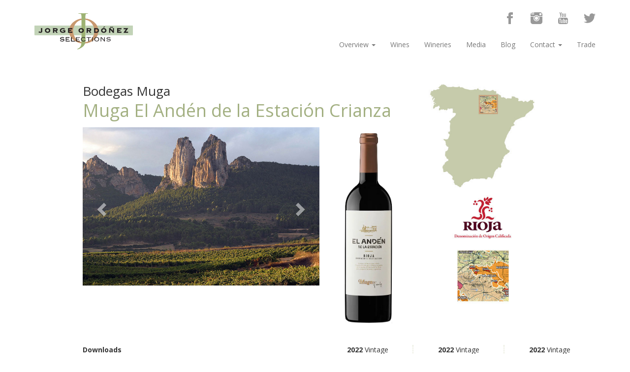

--- FILE ---
content_type: text/html
request_url: https://www.jorgeordonezselections.com/single-wine.php?wineID=306
body_size: 6661
content:
<!DOCTYPE html>
<html lang="en">
<head>
	<meta charset="utf-8">
	<meta http-equiv="X-UA-Compatible" content="IE=edge">
	<meta name="viewport" content="width=device-width, initial-scale=1">
	<title>Single Wine | Jorge Ordóñez Selections</title>
	<meta name="description" content="Learn more about our wines.">
	<link href="css/bootstrap.min.css" rel="stylesheet">
	<link href="main.css" rel="stylesheet">
	
	<script>
  	(function(i,s,o,g,r,a,m){i['GoogleAnalyticsObject']=r;i[r]=i[r]||function(){
  	(i[r].q=i[r].q||[]).push(arguments)},i[r].l=1*new Date();a=s.createElement(o),
  	m=s.getElementsByTagName(o)[0];a.async=1;a.src=g;m.parentNode.insertBefore(a,m)
  	})(window,document,'script','https://www.google-analytics.com/analytics.js','ga');
  	ga('create', 'UA-1777479-68', 'auto');
  	ga('send', 'pageview');
	</script>
</head>


<body>

<svg xmlns="http://www.w3.org/2000/svg" style="display:none;">
	<symbol id="social-fb" width="24" height="24" viewBox="0 0 24 24">
		<path d="M9 8h-3v4h3v12h5v-12h3.642l.358-4h-4v-1.667c0-.955.192-1.333 1.115-1.333h2.885v-5h-3.808c-3.596 0-5.192 1.583-5.192 4.615v3.385z"/>
  	</symbol>
  	<symbol id="social-twitter" width="24" height="24" viewBox="0 0 24 24">
  		<path d="M24 4.557c-.883.392-1.832.656-2.828.775 1.017-.609 1.798-1.574 2.165-2.724-.951.564-2.005.974-3.127 1.195-.897-.957-2.178-1.555-3.594-1.555-3.179 0-5.515 2.966-4.797 6.045-4.091-.205-7.719-2.165-10.148-5.144-1.29 2.213-.669 5.108 1.523 6.574-.806-.026-1.566-.247-2.229-.616-.054 2.281 1.581 4.415 3.949 4.89-.693.188-1.452.232-2.224.084.626 1.956 2.444 3.379 4.6 3.419-2.07 1.623-4.678 2.348-7.29 2.04 2.179 1.397 4.768 2.212 7.548 2.212 9.142 0 14.307-7.721 13.995-14.646.962-.695 1.797-1.562 2.457-2.549z"/>
  	</symbol>
  	<symbol id="social-instagram" width="24" height="24" viewBox="0 0 24 24">
  		<path d="M11.984 16.815c2.596 0 4.706-2.111 4.706-4.707 0-1.409-.623-2.674-1.606-3.538-.346-.303-.735-.556-1.158-.748-.593-.27-1.249-.421-1.941-.421s-1.349.151-1.941.421c-.424.194-.814.447-1.158.749-.985.864-1.608 2.129-1.608 3.538 0 2.595 2.112 4.706 4.706 4.706zm.016-8.184c1.921 0 3.479 1.557 3.479 3.478 0 1.921-1.558 3.479-3.479 3.479s-3.479-1.557-3.479-3.479c0-1.921 1.558-3.478 3.479-3.478zm5.223.369h6.777v10.278c0 2.608-2.114 4.722-4.722 4.722h-14.493c-2.608 0-4.785-2.114-4.785-4.722v-10.278h6.747c-.544.913-.872 1.969-.872 3.109 0 3.374 2.735 6.109 6.109 6.109s6.109-2.735 6.109-6.109c.001-1.14-.327-2.196-.87-3.109zm2.055-9h-12.278v5h-1v-5h-1v5h-1v-4.923c-.346.057-.682.143-1 .27v4.653h-1v-4.102c-1.202.857-2 2.246-2 3.824v3.278h7.473c1.167-1.282 2.798-2 4.511-2 1.722 0 3.351.725 4.511 2h7.505v-3.278c0-2.608-2.114-4.722-4.722-4.722zm2.722 5.265c0 .406-.333.735-.745.735h-2.511c-.411 0-.744-.329-.744-.735v-2.53c0-.406.333-.735.744-.735h2.511c.412 0 .745.329.745.735v2.53z"/>
  	</symbol>
  	<symbol id="social-pinterest" width="24" height="24" viewBox="0 0 24 24">
  		<path d="M12 0c-6.627 0-12 5.372-12 12 0 5.084 3.163 9.426 7.627 11.174-.105-.949-.2-2.405.042-3.441.218-.937 1.407-5.965 1.407-5.965s-.359-.719-.359-1.782c0-1.668.967-2.914 2.171-2.914 1.023 0 1.518.769 1.518 1.69 0 1.029-.655 2.568-.994 3.995-.283 1.194.599 2.169 1.777 2.169 2.133 0 3.772-2.249 3.772-5.495 0-2.873-2.064-4.882-5.012-4.882-3.414 0-5.418 2.561-5.418 5.207 0 1.031.397 2.138.893 2.738.098.119.112.224.083.345l-.333 1.36c-.053.22-.174.267-.402.161-1.499-.698-2.436-2.889-2.436-4.649 0-3.785 2.75-7.262 7.929-7.262 4.163 0 7.398 2.967 7.398 6.931 0 4.136-2.607 7.464-6.227 7.464-1.216 0-2.359-.631-2.75-1.378l-.748 2.853c-.271 1.043-1.002 2.35-1.492 3.146 1.124.347 2.317.535 3.554.535 6.627 0 12-5.373 12-12 0-6.628-5.373-12-12-12z" fill-rule="evenodd" clip-rule="evenodd"/>
  	</symbol>
  	<symbol id="svg-search" width="24" height="24" viewBox="0 0 24 24">
  		<path d="M23.809 21.646l-6.205-6.205c1.167-1.605 1.857-3.579 1.857-5.711 0-5.365-4.365-9.73-9.731-9.73-5.365 0-9.73 4.365-9.73 9.73 0 5.366 4.365 9.73 9.73 9.73 2.034 0 3.923-.627 5.487-1.698l6.238 6.238 2.354-2.354zm-20.955-11.916c0-3.792 3.085-6.877 6.877-6.877s6.877 3.085 6.877 6.877-3.085 6.877-6.877 6.877c-3.793 0-6.877-3.085-6.877-6.877z"/>
  	</symbol>
  	<symbol id="social-youtube" width="24" height="24" viewBox="0 0 24 24">
  		<path d="M4.652 0h1.44l.988 3.702.916-3.702h1.454l-1.665 5.505v3.757h-1.431v-3.757l-1.702-5.505zm6.594 2.373c-1.119 0-1.861.74-1.861 1.835v3.349c0 1.204.629 1.831 1.861 1.831 1.022 0 1.826-.683 1.826-1.831v-3.349c0-1.069-.797-1.835-1.826-1.835zm.531 5.127c0 .372-.19.646-.532.646-.351 0-.554-.287-.554-.646v-3.179c0-.374.172-.651.529-.651.39 0 .557.269.557.651v3.179zm4.729-5.07v5.186c-.155.194-.5.512-.747.512-.271 0-.338-.186-.338-.46v-5.238h-1.27v5.71c0 .675.206 1.22.887 1.22.384 0 .918-.2 1.468-.853v.754h1.27v-6.831h-1.27zm2.203 13.858c-.448 0-.541.315-.541.763v.659h1.069v-.66c.001-.44-.092-.762-.528-.762zm-4.703.04c-.084.043-.167.109-.25.198v4.055c.099.106.194.182.287.229.197.1.485.107.619-.067.07-.092.105-.241.105-.449v-3.359c0-.22-.043-.386-.129-.5-.147-.193-.42-.214-.632-.107zm4.827-5.195c-2.604-.177-11.066-.177-13.666 0-2.814.192-3.146 1.892-3.167 6.367.021 4.467.35 6.175 3.167 6.367 2.6.177 11.062.177 13.666 0 2.814-.192 3.146-1.893 3.167-6.367-.021-4.467-.35-6.175-3.167-6.367zm-12.324 10.686h-1.363v-7.54h-1.41v-1.28h4.182v1.28h-1.41v7.54zm4.846 0h-1.21v-.718c-.223.265-.455.467-.696.605-.652.374-1.547.365-1.547-.955v-5.438h1.209v4.988c0 .262.063.438.322.438.236 0 .564-.303.711-.487v-4.939h1.21v6.506zm4.657-1.348c0 .805-.301 1.431-1.106 1.431-.443 0-.812-.162-1.149-.583v.5h-1.221v-8.82h1.221v2.84c.273-.333.644-.608 1.076-.608.886 0 1.18.749 1.18 1.631v3.609zm4.471-1.752h-2.314v1.228c0 .488.042.91.528.91.511 0 .541-.344.541-.91v-.452h1.245v.489c0 1.253-.538 2.013-1.813 2.013-1.155 0-1.746-.842-1.746-2.013v-2.921c0-1.129.746-1.914 1.837-1.914 1.161 0 1.721.738 1.721 1.914v1.656z"/>
  	</symbol>
  	<symbol id="social-snapchat" width="24" height="24" viewBox="0 0 24 24">
  		<path d="M5.829 4.533c-.6 1.344-.363 3.752-.267 5.436-.648.359-1.48-.271-1.951-.271-.49 0-1.075.322-1.167.802-.066.346.089.85 1.201 1.289.43.17 1.453.37 1.69.928.333.784-1.71 4.403-4.918 4.931-.251.041-.43.265-.416.519.056.975 2.242 1.357 3.211 1.507.099.134.179.7.306 1.131.057.193.204.424.582.424.493 0 1.312-.38 2.738-.144 1.398.233 2.712 2.215 5.235 2.215 2.345 0 3.744-1.991 5.09-2.215.779-.129 1.448-.088 2.196.058.515.101.977.157 1.124-.349.129-.437.208-.992.305-1.123.96-.149 3.156-.53 3.211-1.505.014-.254-.165-.477-.416-.519-3.154-.52-5.259-4.128-4.918-4.931.236-.557 1.252-.755 1.69-.928.814-.321 1.222-.716 1.213-1.173-.011-.585-.715-.934-1.233-.934-.527 0-1.284.624-1.897.286.096-1.698.332-4.095-.267-5.438-1.135-2.543-3.66-3.829-6.184-3.829-2.508 0-5.014 1.268-6.158 3.833z"/>
  	</symbol>
</svg>

<header>
	<nav class="navbar navbar-default navbar-fixed-top">
		
		<div class="container container-social">
			<ul class="nav navbar-right nav-social">
				<li><a href="https://www.facebook.com/jorgeordonezselections?ref=hl" class="social-icon social-icon-menu"><svg><use xlink:href="#social-fb" /></svg></a></li>
				<li><a href="https://www.instagram.com/jorgeordonezselections/" class="social-icon social-icon-menu"><svg><use xlink:href="#social-instagram" /></svg></a></li>
				<li><a href="https://www.youtube.com/channel/UCzB2cWep7wAZOyyIRH43g4g?spfreload=5" class="social-icon social-icon-menu"><svg><use xlink:href="#social-youtube" /></svg></a></li>
				<li><a href="https://twitter.com/JOSelections" class="social-icon social-icon-menu"><svg><use xlink:href="#social-twitter" /></svg></a></li>
			</ul>
		</div>
							
		<div class="container">
			<div class="navbar-header">
				<button type="button" class="navbar-toggle collapsed" data-toggle="collapse" data-target="#navbar" aria-expanded="false" aria-controls="navbar"> <span class="sr-only">Toggle navigation</span> <span class="icon-bar"></span> <span class="icon-bar"></span> <span class="icon-bar"></span> </button> <a class="navbar-brand" href="index.php"><img src="images/Reg-JO-Logo.svg" alt="jorge-logo" /></a>
			</div>
			<div id="navbar" class="navbar-collapse collapse">
				<ul class="nav navbar-nav navbar-right">
					<li class="dropdown"> <a href="index.php" class="dropdown-toggle" data-toggle="dropdown" role="button" aria-haspopup="true" aria-expanded="false">Overview <span class="caret"></span></a> 
					<ul class="dropdown-menu">
						<li><a class="home-link" href="index.php#section1">Our Philosophy</a></li>
						<li><a class="home-link" href="index.php#section2">Grupo Jorge Ordóñez</a></li>
						<li><a class="home-link" href="index.php#section3">Jorge’s Biography</a></li>
						<li><a class="home-link" href="index.php#section4">Spanish Denominaciones de Origen (D.O.’s)</a></li>
					</ul>
					</li>
					<li><a href="wines.php">Wines</a></li>
					<li><a href="wineries.php">Wineries</a></li>
					<li><a href="media.php">Media</a></li>
					<li><a href="/blog/">Blog</a></li>
					<li class="dropdown"> <a href="#" class="dropdown-toggle" data-toggle="dropdown" role="button" aria-haspopup="true" aria-expanded="false">Contact <span class="caret"></span></a> 
					<ul class="dropdown-menu">
						<li><a class="home-link" href="contact.php">Contact Us</a></li>
						<li><a class="home-link" href="distributors.php">Distributors</a></li>
					</ul>
					</li>
					<li><a href="trade.html">Trade</a></li>
				</ul>
			</div> <!--/.nav-collapse -->
		</div>
		
	</nav>
</header> 
 <section class="section-top-no-header">
	<div class="container">
	
		<div class="row">
		
			<div class="col-sm-7 col-sm-offset-1">
				<!-- <p>Wines > Groupo > Bodegas Ordóñez S.L. ~ Toro</p> -->
			</div>
		</div>
		
	</div>
</section>

<section class="section-pad-top">
	<div class="container">
	
		<div class="row">
		
			<div class="col-sm-7 col-sm-offset-1">
				<h4 class="wine-pg-winery">Bodegas Muga</h4>
				<h1 class="wine-pg-wine">Muga El Andén de la Estación Crianza</h1>
				
				<div class="row">
					<div class="col-sm-9">
					
						<div id="carousel-example-generic" class="carousel slide" data-ride="carousel">

							<div class="carousel-inner" role="listbox">
								<div class="item active">
							  		<img src="../builder/img_cat_winery/bodegasmuga-a.jpg" alt="Bodegas Muga-photo">
								</div>
								<div class="item">
							  		<img src="../builder/img_cat_winery/bodegasmuga-b.jpg" alt="Bodegas Muga-photo">
								</div>
								<div class="item">
							  		<img src="../builder/img_cat_winery/bodegasmuga-c.jpg" alt="Bodegas Muga-photo">
								</div>
								
								<!-- additional photos for website, not used in builder -->
																
																
																
						  	</div>

						  	<!-- Controls -->
						  	<a class="left carousel-control" href="#carousel-example-generic" role="button" data-slide="prev">
								<span class="glyphicon glyphicon-chevron-left" aria-hidden="true"></span>
								<span class="sr-only">Previous</span>
						  	</a>
						  	<a class="right carousel-control" href="#carousel-example-generic" role="button" data-slide="next">
								<span class="glyphicon glyphicon-chevron-right" aria-hidden="true"></span>
								<span class="sr-only">Next</span>
						  	</a>
						</div>

					</div>
					
					<div class="col-sm-3">
						<img class="img-responsive" src="../builder/img_cat_wine/BodegasMuga-ElAndendelaEstacion.jpg" alt="Muga El Andén de la Estación Crianza Bottle Photo">
					</div>
					
				</div>
			</div>
			
			<div class="col-sm-3">
				<img class="img-responsive" alt="wine-1-map" src="web-wine-region-map/doca-rioja.jpg">
			</div>
		</div>
		
	</div>
</section>

<section>
	<div class="container">
	
		<div class="row">
		
			<div class="col-sm-5 col-sm-offset-1" style="padding-top:0px;">
				
								
				<p style="padding-top: 30px; margin-bottom: 4px;"><b>Downloads</b></p>
				
				
				<!-- special bottleshot images for box wines -->
				
								
					<a href="../builder/img_cat_wine/BodegasMuga-ElAndendelaEstacion.jpg" download="BodegasMuga-ElAndendelaEstacion.jpg">Bottleshot</a>
				
								
				
				 - <a href='web-documents/wine-306/2019-WineAdvocate-Shelftalker.pdf' target='_blank'>2019-WineAdvocate-Shelftalker.pdf</a> - <a href='web-documents/wine-306/2019-WineEnthusiast-Shelftalker.pdf' target='_blank'>2019-WineEnthusiast-Shelftalker.pdf</a> - <a href='web-documents/wine-306/2021-GuiaPenin-Shelftalker.pdf' target='_blank'>2021-GuiaPenin-Shelftalker.pdf</a> - <a href='web-documents/wine-306/2022-JebDunnuck-Shelftalker.pdf' target='_blank'>2022-JebDunnuck-Shelftalker.pdf</a> - <a href='web-documents/wine-306/WineEnthusiast-2022-ScoreSheet.pdf' target='_blank'>WineEnthusiast-2022-ScoreSheet.pdf</a>				
			</div>
			
			<div class="col-sm-6" style="padding-top:30px;">
				
								<div class="review1 col-sm-4 text-center j-border-right">
					<p class="review-vintage"><b>2022</b> Vintage</p>
					<p class="review-points">92pts</p>
					<p><img class="img-responsive" src="../builder/mastheadimage-new/WineEnthusiast-Masthead.jpg" alt="Review Logo"></p>
				</div>
								
								<div class="review2 col-sm-4 text-center j-border-right">
					<p class="review-vintage"><b>2022</b> Vintage</p>
					<p class="review-points">92pts</p>
					<p><img class="img-responsive" src="../builder/mastheadimage-new/Dunnuck-masthead.png" alt="Review Logo"></p>
				</div>
								
								<div class="review3 col-sm-4 text-center" style="border-right:1px solid #ffffff;">
					<p class="review-vintage"><b>2022</b> Vintage</p>
					<p class="review-points">95pts</p>
					<p><img class="img-responsive" src="../builder/mastheadimage-new/GuiaGourmets2026.jpg" alt="Review Logo"></p>
				</div>
								
			</div>
			
		</div>
	</div>
</section>

<section class="section-pad-top">
	<div class="container">
		
		<div class="row">
			<div class="col-sm-10 col-sm-offset-1">
		
				<div class="row j-border-top">
					<div class="col-sm-4 col-sm-offset-1 text-right j-label">
						<p><b>Denominacion de Origen</b></p>
					</div>
					<div class="col-sm-7 j-data j-border-left">
						<p>D.O.Ca. Rioja</p>
					</div>
				</div>
				<div class="row j-border-top">
					<div class="col-sm-4 col-sm-offset-1 text-right j-label">
						<p><b>Location</b></p>
					</div>
					<div class="col-sm-7 j-data j-border-left">
						<p>Barrio de la Estación, Haro, Rioja Alta</p>
					</div>
				</div>
				<div class="row j-border-top">
					<div class="col-sm-4 col-sm-offset-1 text-right j-label">
						<p><b>Varietal</b></p>
					</div>
					<div class="col-sm-7 j-data j-border-left">
						<p>70% Tempranillo, 30% Garnacha</p>
					</div>
				</div>
				<div class="row j-border-top">
					<div class="col-sm-4 col-sm-offset-1 text-right j-label">
						<p><b>Vineyards</b></p>
					</div>
					<div class="col-sm-7 j-data j-border-left">
						<p>Estate vineyards (65%) and vineyards leased on long term contracts spread across the Rioja appellation.</p>
					</div>
				</div>
				<div class="row j-border-top">
					<div class="col-sm-4 col-sm-offset-1 text-right j-label">
						<p><b>Year(s) Planted</b></p>
					</div>
					<div class="col-sm-7 j-data j-border-left">
						<p>1990-2010</p>
					</div>
				</div>
				<div class="row j-border-top">
					<div class="col-sm-4 col-sm-offset-1 text-right j-label">
						<p><b>Viticulture</b></p>
					</div>
					<div class="col-sm-7 j-data j-border-left">
						<p>Sustainably farmed high density trellises without the use of systemic fungicides, pesticides, herbicides, or fertilizers.</p>
					</div>
				</div>
				<div class="row j-border-top">
					<div class="col-sm-4 col-sm-offset-1 text-right j-label">
						<p><b>Soils</b></p>
					</div>
					<div class="col-sm-7 j-data j-border-left">
						<p>Calcareous clay soils from the Tertiary period</p>
					</div>
				</div>
				<div class="row j-border-top">
					<div class="col-sm-4 col-sm-offset-1 text-right j-label">
						<p><b>Climate</b></p>
					</div>
					<div class="col-sm-7 j-data j-border-left">
						<p>Continental climate with Atlantic influences</p>
					</div>
				</div>
				<div class="row j-border-top">
					<div class="col-sm-4 col-sm-offset-1 text-right j-label">
						<p><b>Winemaking</b></p>
					</div>
					<div class="col-sm-7 j-data j-border-left">
						<p>The bunches are destemmed and sorted via optical sorter. Whole berries macerate in 16,000L vats coopered by the Muga family's in house cooperate and begin fermentation via pied de cuve (to guarantee the quality of the spontaneous fermentation). Malolactic is delayed until the late Spring due to maintaining cool cellar temperatures by facilitating natural airflow through the bodega.</p>
					</div>
				</div>
				<div class="row j-border-top">
					<div class="col-sm-4 col-sm-offset-1 text-right j-label">
						<p><b>Aging</b></p>
					</div>
					<div class="col-sm-7 j-data j-border-left">
						<p>The wine is aged for 14 months in neutral own-coopered barriques of French and Central European oak.</p>
					</div>
				</div>
				<div class="row j-border-top">
					<div class="col-sm-4 col-sm-offset-1 text-right j-label">
						<p><b>Comments</b></p>
					</div>
					<div class="col-sm-7 j-data j-border-left">
						<p>Muga El Andén de la Estación Crianza is a new project launched in 2020 by the Muga family. As one of the most traditional yet forward thinking viticultural families in Rioja, the bodega has made significant investments in new vineyard holdings through planting and acquiring parcels from growers over the last 30 years. Andén de la Estación, a name which pays homage to the train station that was responsible for shipping wine from Rioja to Bordeaux during the phylloxera, was born out of the family's desire to produce a traditional style classically gastronomic Rioja Crianza, with a profile showcasing the Muga signature complemented by a youthful and fresh profile.</p>
					</div>
				</div>
				
			</div>
			
		</div>
		
	</div>
</section>

<footer>
	<div class="container">
		<div class="row">
			<div class="col-sm-9">
				<p class="footer-copy">&copy; Copyright 2021. All Rights Reserved. Fine Estates From Spain, Inc.</p>
				<p><a href="http://www.gobigbranding.com/" target="_blank">Designed by GoBig Branding Inc.</a> (mt2)</p>
			</div>
		</div>
	</div>
</footer>
<script src="https://ajax.googleapis.com/ajax/libs/jquery/3.1.0/jquery.min.js"></script>
<script src="js/bootstrap.min.js"></script>
<script src="js/jquery.viewportchecker.min.js"></script>
<script src="https://use.fontawesome.com/d8d6bc86ad.js"></script>

<script>

$(document).ready(function(){

	jQuery('.animation-fade-up').addClass("animation-hidden").viewportChecker({
        classToAdd: 'animated fadeInUp',
        offset:50
    });
    jQuery('.animation-fade-in').addClass("animation-hidden").viewportChecker({
    	classToAdd: 'animated fadeIn',
        offset:50
    });
  	
  	$(function() {
		$(window).on("scroll", function() {
			if($(window).scrollTop() > 150) {
				$(".navbar-default").addClass("header-scrolled");
			} else {
				//remove the background property so it comes transparent again (defined in your css)
			   $(".navbar-default").removeClass("header-scrolled");
			}
		});
	});
	
	$('.SeeMore2').click(function(){
		var $this = $(this);
		$this.toggleClass('SeeMore2');
		if($this.hasClass('SeeMore2')){
			$this.text('Read More');			
		} else {
			$this.text('Close');
		}
	});
	
});

</script>

</body>
</html>











--- FILE ---
content_type: text/css
request_url: https://www.jorgeordonezselections.com/main.css
body_size: 2490
content:
@import 'https://fonts.googleapis.com/css?family=Open+Sans:400,400i,700,700i';

body {
	font-family: 'Open Sans', sans-serif;
}

a {
	cursor:pointer;
	color:#a3b082;
}

a:focus, a:hover {
    color:#a3b082;
}

h1 {
	color:#a3b082;
	margin-top:10px;
	margin-bottom:10px;
}

h3 {
	font-weight: normal;
    color: #ffffff;
    font-size: 36px;
    padding-bottom: 20px;
    padding-top: 18px;
}

hr {
	border-top: 2px dotted #e5e8d8;
	margin-top: 50px;
}

.bold-text {
	font-weight:bold;
}

.not-bold {
	font-weight:400;
}

.col-img-header {
	padding:0;
	width:100%;
}

.row-lead-1 {
	padding-bottom:0px;
	padding-top:30px;
}

.row-filter {
	padding-bottom:30px;
	padding-top:15px;
}

.col-wines-image {
	float:none;
	display:table-cell;
	vertical-align:middle;
}

.wines-img {
	max-height:180px;
}

.col-wines-text {
	float:none;
	display:table-cell;
	vertical-align:middle;
}

.header-scrolled {
    background-color: rgba(255, 255, 255, 1) !important;
    -webkit-transition: all 1.3s;
    -moz-transition: all 1.3s;
    -ms-transition: all 1.3s;
    -o-transition: all 1.3s;
    transition: all 1.3s;
}

.lt-green-back {
	background-color:#f0f0ea;
}

.section-top-no-header {
	padding-top:130px;
}

.section-pad-top {
	padding-top:30px;
}

.border-orange {
	border:4px solid #cda98b;
}

.j-border-top {
	border-top: 2px dotted #e5e8d8;
}

.j-border-bottom {
	border-bottom: 2px dotted #e5e8d8;
}

.j-border-left {
	border-left: 2px dotted #e5e8d8;
}

.j-border-right {
	border-right: 2px dotted #e5e8d8;
}

.j-label p, .j-data p {
	font-size:14px;
	line-height:20px;
	margin-bottom:0;
	padding-top:10px;
	padding-bottom:10px;
}

.review-vintage {
	margin-bottom:0px;
}

.review-points {
	font-size:36px;
	line-height: 36px;
    padding-top: 12px;
}

.wine-pg-winery {
	font-size:26px;
	margin-bottom:0px;
}

.wine-pg-wine {
	margin-top:6px;
	margin-bottom:15px;
}


@media (max-width: 767px) {
	.text-right { text-align:left }
}



/* ------------------------------------------------------------------------------------ */
/* home */
/* ------------------------------------------------------------------------------------ */

.home-map {
	margin-top:30px;
	margin-bottom:30px;
}

#section2:before, #section3:before, #section4:before { content: ''; display: block; position: relative; width: 0; height: 10em; margin-top: -10em } 



.pdf-icon-link {
	color:#a3b082;
	margin-top:15px;
}


/* ------------------------------------------------------------------------------------ */
/* wineries landing */
/* ------------------------------------------------------------------------------------ */

.winery-thumb p {
	padding-top:10px;
}


/* ------------------------------------------------------------------------------------ */
/* single winery page */
/* ------------------------------------------------------------------------------------ */

.carousel-inner img {
	width:100%;	
}


/* ------------------------------------------------------------------------------------ */
/* wines page */
/* ------------------------------------------------------------------------------------ */

.back-vine {
	background-image: url('images/vine-back.gif');
	/* 
	background-repeat: no-repeat;
	background-size:cover;
 	*/
	background-repeat: repeat-y;
	background-size:cover;
}

.row-single-wine {
	display:table;
}

.curPage {
	font-weight:bold;
}

.pageNumbers {
	line-height: 30px;
}

.pageNumbers a {
	padding-left:6px;
	padding-right:6px;
}


/* ------------------------------------------------------------------------------------ */
/* footer */
/* ------------------------------------------------------------------------------------ */

footer {
	background: url(images/basebar-green.jpg);
	background-size:cover;
	padding-top:300px;
	padding-bottom:30px;
	margin-top:50px;
}

.footer-copy {
	color:#ffffff;
}



/* ------------------------------------------------------------------------------------ */
/* nav adjutments */
/* ------------------------------------------------------------------------------------ */

.navbar-default {
    background-color:rgba(224, 225, 209, 0.8);
    border:none;
    min-height: 94px;
    margin-bottom: 0px;
}

.navbar-default .navbar-nav>.active>a, .navbar-default .navbar-nav>.active>a:focus, .navbar-default .navbar-nav>.active>a:hover {
	border-bottom:5px solid #000000;
	background:none;
}

@media (min-width: 768px) {
	.navbar-nav>li>a {
    	padding-top: 27px;
    	padding-bottom: 23px;
	}
}

.navbar-brand {
    height: 95px;
    padding-top:13px;
    padding-bottom:0px;
    font-size: 18px;
    line-height: 20px;
}

.navbar-brand img {
	width:200px;
}

.navbar-default {
    border: none;
    min-height: 94px;
    margin-bottom: 0px;
    background-color: rgba(255, 255, 255, 1.0);
}

@media (min-width: 768px) {
	.navbar-default {
		background-color: rgba(255, 255, 255, .8);
	}
}

.nav>li {
    display: inline;
    float: none;
    text-align: center;
}

@media (min-width: 768px) {
	.nav>li {
		float: left;
	}
}

.navbar-toggle {
    margin-top: 28px;
    background-color: #a4b081;
}

.navbar-default .navbar-toggle:focus, .navbar-default .navbar-toggle:hover {
     background-color: #a4b081;
}

.navbar-default .navbar-toggle .icon-bar {
    background-color: #ffffff;
}

.social-icon-menu {
	display:inline !important;
}

.nav {
	background-color:transparent;
}

.navbar-default .navbar-nav>.active>a, .navbar-default .navbar-nav>.active>a:focus, .navbar-default .navbar-nav>.active>a:hover {
    border:none;
}

.social-icon svg {
    width: 24px;
    height: 24px;
	fill: #999999;
	margin-left:0px;
	margin-right:0px;
	cursor:pointer;
}

.social-icon:hover svg {
   fill: #b2ba93;
}

.nav>li>a:focus, .nav>li>a:hover {
    background-color: transparent;
}

.dropdown-menu {
    background-color: rgba(255,255,255,.8);
}

@media (min-width: 768px) {
	.navbar-right .dropdown-menu {
    	right: auto;
    	left: auto;
	}
}

@media (min-width: 768px) {
	.container>.navbar-header {
		margin-top:-40px;
	}
}

@media (max-width: 767px) {
	.navbar-nav .open .dropdown-menu {
		text-align:center;
	}
}

.nav-social {
	padding-top: 25px;
	display:inline-block;
}

.container-social {
	text-align:right;
}


/* ------------------------------------------------------------------------------------ */
/* wines pages */
/* ------------------------------------------------------------------------------------ */

.wine-item {
	margin-bottom:30px;
	background-color:rgba(255,255,255,.45);
}

.wine-item a {
	color:#000000;
	display: block;
    padding: 0px 0;
    text-decoration: none;
    border:2px dotted #e5e8d8;
}

.wine-item a:hover {
    border:2px dotted #c6cbad;
}


/* ------------------------------------------------------------------------------------ */
/* animations */
/* ------------------------------------------------------------------------------------ */

.animated {
  -webkit-animation-duration: 1s;
  animation-duration: 1s;
  -webkit-animation-fill-mode: both;
  animation-fill-mode: both;
}

.animation-hidden {
     opacity:0;
}

.animation-fade-up {
    animation-duration: .7s !important;
  	animation-iteration-count: 1;
  	animation-timing-function: ease-in-out;
}

@-webkit-keyframes fadeInUp {
  from {
    opacity: 0;
    -webkit-transform: translate3d(0, 24px, 0);
    transform: translate3d(0, 24px, 0);
  }

  to {
    opacity: 1;
    -webkit-transform: none;
    transform: none;
  }
}

@keyframes fadeInUp {
  from {
    opacity: 0;
    -webkit-transform: translate3d(0, 24px, 0);
    transform: translate3d(0, 24px, 0);
  }

  to {
    opacity: 1;
    -webkit-transform: none;
    transform: none;
  }
}

.fadeInUp {
  -webkit-animation-name: fadeInUp;
  animation-name: fadeInUp;
}


/* ------------------------------------------------------------------------------------ */
/* media page ? */
/* ------------------------------------------------------------------------------------ */

.no-margin {
	margin:0;
}

.grid-image {
 	width:100%;
	padding-bottom:15px;
}
 
.grid-item {
	padding-left:0px;
	padding-right:0px;
}
 
@media (min-width: 768px) {
	.grid-item {
 		padding-left:15px;
 		padding-right:15px;
 	}
 	.grid-image {
 		padding-bottom:30px;
 	}
}

.header {
	/* padding-top:95px */
	padding-top:155px;
}

@media (min-width: 768px) {
	.header {
		padding-top:0px
	}
}

.headline {
	padding-bottom:15px;
	color:#ffffff;
	font-size: 22px;
}

.subhead {
	font-size: 18px;
	line-height: 18px;
	color:#ffffff;
	padding-left: 0%;
	padding-right: 0%;
}

.vcenter-headline {
    position: absolute;
    top: 12%;
    left: 12%;
    -webkit-transform: translate(-12%, -12%);
    -moz-transform: translate(-12%, -12%);
    -ms-transform: translate(-12%, -12%);
    -o-transform: translate(-12%, -12%);
    transform: translate(-12%, -12%);
    width: 100%;
}

.vcenter-subhead {
    position: absolute;
    top: 90%;
    left: 90%;
    -webkit-transform: translate(-90%, -90%);
    -moz-transform: translate(-90%, -90%);
    -ms-transform: translate(-90%, -90%);
    -o-transform: translate(-90%, -90%);
    transform: translate(-90%, -90%);
    width: 100%;
}

@media (min-width: 768px) {
	.headline {
		padding-bottom:15px;
		color:#ffffff;
		font-size: 48px;
	}

	.subhead {
		font-size: 28px;
		line-height: 34px;
		color:#ffffff;
		padding-left: 0%;
		padding-right: 0%;
	}

	.vcenter-headline {
		position: absolute;
		top: 55%;
		left: 55%;
		-webkit-transform: translate(-55%, -55%);
		-moz-transform: translate(-55%, -55%);
		-ms-transform: translate(-55%, -55%);
		-o-transform: translate(-55%, -55%);
		transform: translate(-55%, -55%);
		width: 100%;
	}

	.vcenter-subhead {
		position: absolute;
		top: 80%;
		left: 80%;
		-webkit-transform: translate(-80%, -80%);
		-moz-transform: translate(-80%, -80%);
		-ms-transform: translate(-80%, -80%);
		-o-transform: translate(-80%, -80%);
		transform: translate(-80%, -80%);
		width: 100%;
	}
}

@media (min-width: 992px) {
	.headline {
		padding-bottom:15px;
		color:#ffffff;
		font-size: 58px;
	}
	.subhead {
		padding-left: 15%;
		padding-right: 15%;
	}
}

.winery-list a {
	color:#000000;
}

.winery-list a:hover {
	color:#ffffff;
	text-decoration:none;
}

.winery-list h5 {
	font-weight:bold;
	margin-bottom: 3px;
}

.loading {
    width: 100%;
    height: 100%;
    position: fixed;
    top: 0;
    right: 0;
    bottom: 0;
    left: 0;
    /* background-color: rgba(0,0,0,.8); */
}

.loading-wheel {
    width: 20px;
    height: 20px;
    margin-top: -40px;
    margin-left: -40px;
    
    position: absolute;
    top: 50%;
    left: 50%;
    
    border-width: 30px;
    border-radius: 50%;
    -webkit-animation: spin 1s linear infinite;
}

.style-2 .loading-wheel {
    border-style: double;
    border-color: #ccc transparent;
}

@-webkit-keyframes spin {
    0% {
        -webkit-transform: rotate(0);
    }
    100% {
        -webkit-transform: rotate(-360deg);
    }
}

.fancybox-nav span {
	visibility: visible !important;
}

.fancybox-nav {
    width: 60px;       
}

.fancybox-nav span {
    visibility: visible;
    opacity: 0.5;
}

.fancybox-nav:hover span {
    opacity: 1;
}

.fancybox-next {
    right: -60px;
}

.fancybox-prev {
    left: -60px;
}

.videoWrapper {
	position: relative;
   	padding-bottom: 56.25%;
    /* padding-top: 25px; */
    height: 0;
    margin-bottom: 30px;
}
.videoWrapper iframe {
    position: absolute;
    top: 0;
    left: 0;
    width: 100%;
    height: 100%;
}


/* ------------------------------------------------------------------------------------ */
/* distributors table */
/* ------------------------------------------------------------------------------------ */

h1 {
	/* color:#000000; */
}
th {
	font-weight: 200;
	font-size: 18px;
	padding-top:15px;
	padding-bottom:15px;
	padding-left: 10px;
}
.table-striped>tbody>tr:nth-of-type(odd) {
	background-color: #eeeee6;
}
td {
	padding-top: 10px;
	padding-bottom: 10px;
	padding-left: 10px;
}
td i {
	font-size:10px;
}
table {
	margin-bottom:50px;
}


/* ------------------------------------------------------------------------------------ */
/* helpers */
/* ------------------------------------------------------------------------------------ */

.vcenter {
	position: absolute;
	top: 50%;
	left: 50%;
	-webkit-transform: translate(-50%, -50%);
	-moz-transform: translate(-50%, -50%);
	-ms-transform: translate(-50%, -50%);
	-o-transform: translate(-50%, -50%);
	transform: translate(-50%, -50%);
	
}

.center-responsive-img {
	margin:0 auto;
}

.carousel-control.left, .carousel-control.right {
    background: none;
}

.winery-thumb {
	margin-bottom:15px;
	/* height: 230px; */
}




--- FILE ---
content_type: text/plain
request_url: https://www.google-analytics.com/j/collect?v=1&_v=j102&a=1135805008&t=pageview&_s=1&dl=https%3A%2F%2Fwww.jorgeordonezselections.com%2Fsingle-wine.php%3FwineID%3D306&ul=en-us%40posix&dt=Single%20Wine%20%7C%20Jorge%20Ord%C3%B3%C3%B1ez%20Selections&sr=1280x720&vp=1280x720&_u=IEBAAEABAAAAACAAI~&jid=174976535&gjid=43392151&cid=565308087.1769002185&tid=UA-1777479-68&_gid=1247283264.1769002185&_r=1&_slc=1&z=1936757853
body_size: -455
content:
2,cG-TPGSQJHZQ7

--- FILE ---
content_type: image/svg+xml
request_url: https://www.jorgeordonezselections.com/images/Reg-JO-Logo.svg
body_size: 34565
content:
<?xml version="1.0" encoding="UTF-8" standalone="no"?>
<svg
   xmlns:dc="http://purl.org/dc/elements/1.1/"
   xmlns:cc="http://creativecommons.org/ns#"
   xmlns:rdf="http://www.w3.org/1999/02/22-rdf-syntax-ns#"
   xmlns:svg="http://www.w3.org/2000/svg"
   xmlns="http://www.w3.org/2000/svg"
   viewBox="0 0 313.47501 116.6125"
   height="116.6125"
   width="313.47501"
   xml:space="preserve"
   version="1.1"
   id="svg2"><metadata
     id="metadata8"><rdf:RDF><cc:Work
         rdf:about=""><dc:format>image/svg+xml</dc:format><dc:type
           rdf:resource="http://purl.org/dc/dcmitype/StillImage" /></cc:Work></rdf:RDF></metadata><defs
     id="defs6" /><g
     transform="matrix(1.25,0,0,-1.25,0,116.6125)"
     id="g10"><g
       transform="scale(0.1,0.1)"
       id="g12"><path
         id="path14"
         style="fill:#c2d3b7;fill-opacity:1;fill-rule:nonzero;stroke:none"
         d="m 2507.83,386.168 c 0,-9.34 -7.58,-17.109 -16.95,-17.109 l -2474.005,0 C 7.57813,369.059 0,376.828 0,386.168 l 0,214.113 c 0,9.414 7.57813,16.914 16.875,16.914 l 2474.005,0 c 9.37,0 16.95,-7.5 16.95,-16.914 l 0,-214.113" /><path
         id="path16"
         style="fill:#c8986f;fill-opacity:1;fill-rule:nonzero;stroke:none"
         d="m 1255,182.734 c -196.72,0 -269.922,180.118 -269.922,293.672 0,113.516 73.202,293.828 269.922,293.828 198.61,0 272.91,-180.312 272.91,-293.828 0,-113.554 -74.3,-293.672 -272.91,-293.672 l 0,0 z m 0,615.782 c -202.89,0 -374.219,-147.539 -374.219,-322.11 0,-174.531 171.329,-322.031 374.219,-322.031 202.68,0 374,147.5 374,322.031 0,174.571 -171.32,322.11 -374,322.11 l 0,0" /><path
         id="path18"
         style="fill:#9db273;fill-opacity:1;fill-rule:nonzero;stroke:none"
         d="m 1199.65,757.461 c 0,91.992 0,108.984 -1.49,128.203 -1.52,20.586 -7.73,30.195 -33.2,34.57 -6.29,1.211 -19.41,1.758 -30.23,1.758 -8.44,0 -13.09,1.211 -13.09,5.547 0,4.141 5.51,5.391 17.11,5.391 40.7,0 89.45,-1.914 109.57,-1.914 18.57,0 67.32,1.914 97.32,1.914 10.79,0 16.33,-1.25 16.33,-5.391 0,-4.336 -4.84,-5.547 -14.06,-5.547 -8.36,0 -13.05,-0.547 -22.34,-1.758 -20.86,-3.046 -26.96,-13.476 -28.52,-34.57 -1.56,-19.219 -1.56,-36.211 -1.56,-128.203 l 0,-431.445 c 0,-25.86 2.34,-55.078 2.34,-85.196 0,-34.57 -3.04,-73.203 -18.67,-106.992 C 1263.07,96.8359 1222.07,55.0391 1147.89,19.375 1137.93,14.6094 1125.59,9.57031 1109.38,3.75 1103.91,1.21094 1097.58,0 1093.83,0 c -3.17,0 -6.21,1.79688 -6.21,4.96094 0,2.85156 3.86,5.35156 17.03,10.74216 10,4.375 21.64,10.9375 37.07,22.9688 58.83,46.6406 57.93,107.1091 57.93,225.7031 l 0,493.086" /><path
         id="path20"
         style="fill:#231f20;fill-opacity:1;fill-rule:nonzero;stroke:none"
         d="m 118.32,472.969 2.578,-0.899 c -0.234,-1.211 -0.468,-2.265 -0.468,-3.476 0,-10.703 23.789,-13.477 30.078,-13.477 12.617,0 15.156,5.899 15.156,17.031 l 0,69.219 c 0,2.188 -0.664,3.672 -6.172,4.18 l 0,2.734 44.844,0 0,-2.734 c -5.352,-0.508 -6.211,-1.992 -6.211,-4.18 l 0,-74.726 c 0,-31.758 -21.445,-38.008 -48.672,-38.008 -20.898,0 -35.312,7.461 -37.734,7.461 -2.227,0 -2.774,-0.899 -4.961,-3.086 l -3.242,2.187 14.804,37.774 0,0" /><path
         id="path22"
         style="fill:#231f20;fill-opacity:1;fill-rule:nonzero;stroke:none"
         d="m 334.805,549.414 c -37.032,0 -67.852,-21.016 -67.852,-60.312 0,-39.297 30.82,-60.469 67.852,-60.469 36.914,0 67.695,21.172 67.695,60.469 0,39.296 -30.781,60.312 -67.695,60.312 l 0,0 z m 0,-27.305 c 18.945,0 35.547,-11.914 35.547,-33.007 0,-21.133 -16.602,-33.125 -35.547,-33.125 -19.024,0 -35.625,11.992 -35.625,33.125 0,21.093 16.601,33.007 35.625,33.007 l 0,0" /><path
         id="path24"
         style="fill:#231f20;fill-opacity:1;fill-rule:nonzero;stroke:none"
         d="m 504.297,474.531 21.289,0 c 2.812,-4.726 25.937,-35.781 25.937,-37.851 0,-2.617 -1.718,-3.867 -4.843,-4.024 l 0,-2.656 45.156,0 0,2.656 c -2.305,0 -4.297,1.172 -6.25,4.024 l -25.625,37.304 c 17.969,5.274 31.094,16.172 31.094,36.914 0,25.586 -13.672,37.383 -45.899,37.383 l -79.531,0 0,-2.734 c 5.469,-0.508 6.133,-1.992 6.133,-4.18 l 0,-104.687 c 0,-1.953 -0.664,-3.672 -6.133,-4.024 l 0,-2.656 44.805,0 0,2.656 c -5.469,0.352 -6.133,2.071 -6.133,4.024 l 0,37.851 z m 0,48.555 36.562,0 c 12.813,0 16.68,-5.938 16.68,-12.422 0,-6.445 -3.867,-12.344 -16.68,-12.344 l -36.562,0 0,24.766" /><path
         id="path26"
         style="fill:#231f20;fill-opacity:1;fill-rule:nonzero;stroke:none"
         d="m 753.125,472.969 -28.047,0 c -2.305,0 -2.89,-1.797 -3.203,-4.571 l -2.734,0 0,31.485 2.734,0 c 0.313,-2.93 0.898,-3.985 3.203,-3.985 l 64.102,0 0,-2.734 c -2.578,-0.273 -3.399,-1.328 -3.399,-3.945 l 0,-37.149 c 0,-2.031 0.391,-3.945 2.617,-3.945 l 1.055,0 0,-2.539 c -19.57,-11.367 -43.164,-16.953 -70,-16.953 -36.289,0 -70.586,19.765 -70.586,60.469 0,40.742 34.297,60.312 70.586,60.312 14.336,0 20.703,-0.937 35.469,-5.351 7.148,-1.993 14.062,-5.704 15.859,-5.704 1.367,0 2.422,0.86 3.086,1.797 l 2.461,-0.937 -14.023,-29.688 -2.617,1.524 c 0.156,0.429 0.429,1.328 0.429,2.422 0,4.414 -21.523,10.898 -39.531,10.898 -20.742,0 -39.57,-11.602 -39.57,-35.703 0,-24.219 22.851,-34.883 41.757,-34.883 11.836,0 21.368,1.602 30.352,4.336 l 0,14.844" /><path
         id="path28"
         style="fill:#231f20;fill-opacity:1;fill-rule:nonzero;stroke:none"
         d="m 937.266,473.164 -2.539,0 c -0.743,2.813 -2.227,5.117 -6.602,5.117 l -40.43,0 0,-20.742 69.805,0 c 2.305,0 3.281,1.016 3.906,6.641 l 2.5,0 0,-39.336 -2.5,0 C 960.781,428.828 959.805,430 957.5,430 l -108.477,0 0,2.656 c 5.469,0.352 6.094,2.071 6.094,4.024 l 0,104.687 c 0,2.188 -0.625,3.672 -6.094,4.18 l 0,2.734 108.477,0 c 2.305,0 3.281,0.977 3.906,6.328 l 2.5,0 0,-39.296 -2.5,0 c -0.625,5.234 -1.601,6.328 -3.906,6.328 l -69.805,0 0,-18.711 40.43,0 c 4.375,0 5.859,2.265 6.602,5.273 l 2.539,0 0,-35.039" /><path
         id="path30"
         style="fill:#231f20;fill-opacity:1;fill-rule:nonzero;stroke:none"
         d="m 1190.63,549.414 c -36.92,0 -67.74,-21.016 -67.74,-60.312 0,-39.297 30.82,-60.469 67.74,-60.469 37.03,0 67.83,21.172 67.83,60.469 0,39.296 -30.8,60.312 -67.83,60.312 l 0,0 z m 0,-27.305 c 19.06,0 35.66,-11.914 35.66,-33.007 0,-21.133 -16.6,-33.125 -35.66,-33.125 -18.83,0 -35.63,11.992 -35.63,33.125 0,21.093 16.8,33.007 35.63,33.007 l 0,0" /><path
         id="path32"
         style="fill:#231f20;fill-opacity:1;fill-rule:nonzero;stroke:none"
         d="m 1360.25,474.531 21.18,0 c 2.96,-4.726 26.01,-35.781 26.01,-37.851 0,-2.617 -1.72,-3.867 -4.92,-4.024 l 0,-2.656 45.31,0 0,2.656 c -2.42,0 -4.29,1.172 -6.33,4.024 l -25.62,37.304 c 18.05,5.274 31.09,16.172 31.09,36.914 0,25.586 -13.67,37.383 -45.86,37.383 l -79.45,0 0,-2.734 c 5.23,-0.508 6.02,-1.992 6.02,-4.18 l 0,-104.687 c 0,-1.953 -0.79,-3.672 -6.02,-4.024 l 0,-2.656 44.61,0 0,2.656 c -5.39,0.352 -6.02,2.071 -6.02,4.024 l 0,37.851 z m 0,48.555 36.41,0 c 12.97,0 16.8,-5.938 16.8,-12.422 0,-6.445 -3.83,-12.344 -16.8,-12.344 l -36.41,0 0,24.766" /><path
         id="path34"
         style="fill:#231f20;fill-opacity:1;fill-rule:nonzero;stroke:none"
         d="m 1519.39,436.68 c 0,-1.953 -0.7,-3.672 -6.25,-4.024 l 0,-2.656 69.77,0 c 40.63,0 61.17,28.281 61.17,59.102 0,33.476 -18.67,59.179 -58.67,59.179 l -72.27,0 0,-2.734 c 5.55,-0.508 6.25,-1.992 6.25,-4.18 l 0,-104.687 z m 32.5,84.961 27.58,0 c 23.05,0 32.58,-13.438 32.58,-32.539 0,-19.063 -9.53,-32.618 -32.58,-32.618 l -27.58,0 0,65.157" /><path
         id="path36"
         style="fill:#231f20;fill-opacity:1;fill-rule:nonzero;stroke:none"
         d="m 1765.88,549.414 c -37.03,0 -67.89,-21.016 -67.89,-60.312 0,-39.297 30.86,-60.469 67.89,-60.469 36.95,0 67.73,21.172 67.73,60.469 0,39.296 -30.78,60.312 -67.73,60.312 l 0,0 z m 0,-27.305 c 18.91,0 35.62,-11.914 35.62,-33.007 0,-21.133 -16.71,-33.125 -35.62,-33.125 -18.83,0 -35.78,11.992 -35.78,33.125 0,21.093 16.95,33.007 35.78,33.007 l 0,0" /><path
         id="path38"
         style="fill:#231f20;fill-opacity:1;fill-rule:nonzero;stroke:none"
         d="m 1902.75,541.367 c 0,2.188 -0.62,3.672 -6.09,4.18 l 0,2.734 52.34,0 0,-2.734 c -4.92,-0.156 -6.09,-1.719 -6.09,-2.891 0,-2.5 37.66,-43.906 52.89,-61.133 l 0,59.844 c 0,2.696 -1.8,4.024 -4.61,4.18 l 0,2.734 39.77,0 0,-2.734 c -5.39,-0.508 -6.1,-1.992 -6.1,-4.18 l 0,-104.687 c 0,-1.953 0.71,-3.672 6.1,-4.024 l 0,-2.656 -41.25,0 0,2.656 c 3.9,0 5,1.055 5,2.539 0,2.852 -5.47,5.821 -62.82,72.11 l 0,-70.625 c 0,-1.953 0.63,-3.672 6.02,-4.024 l 0,-2.656 -41.25,0 0,2.656 c 5.47,0.352 6.09,2.071 6.09,4.024 l 0,104.687 z m 100.86,45.196 c -2.89,-13.672 -8.67,-26.993 -23.98,-26.993 -10.94,0 -23.83,7.852 -32.34,7.852 -5.16,0 -8.68,-4.961 -9.77,-9.531 l -13.52,0 c 1.64,13.867 10,27.656 24.85,27.656 11.87,0 22.26,-7.969 30.31,-7.969 5.94,0 8.75,3.828 10.31,8.985 l 14.14,0 0,0" /><path
         id="path40"
         style="fill:#231f20;fill-opacity:1;fill-rule:nonzero;stroke:none"
         d="m 2188.93,473.164 -2.66,0 c -0.7,2.813 -2.27,5.117 -6.64,5.117 l -40.39,0 0,-20.742 69.76,0 c 2.35,0 3.29,1.016 3.99,6.641 l 2.58,0 0,-39.336 -2.58,0 c -0.7,3.984 -1.64,5.156 -3.99,5.156 l -108.51,0 0,2.656 c 5.47,0.352 6.01,2.071 6.01,4.024 l 0,104.687 c 0,2.188 -0.54,3.672 -6.01,4.18 l 0,2.734 108.51,0 c 2.35,0 3.29,0.977 3.99,6.328 l 2.58,0 0,-39.296 -2.58,0 c -0.7,5.234 -1.64,6.328 -3.99,6.328 l -69.76,0 0,-18.711 40.39,0 c 4.37,0 5.94,2.265 6.64,5.273 l 2.66,0 0,-35.039" /><path
         id="path42"
         style="fill:#231f20;fill-opacity:1;fill-rule:nonzero;stroke:none"
         d="m 2324,456.484 56.49,0 c 2.42,0 3.28,1.25 3.9,4.961 l 2.58,0 0,-36.601 -2.58,0 c -0.62,3.984 -1.48,5.156 -3.9,5.156 l -111.33,0 0,2.656 62.66,88.985 -51.88,0 c -2.5,0 -3.36,-1.094 -3.98,-5.118 l -2.58,0 0,38.086 2.58,0 c 0.62,-5.351 1.48,-6.328 3.98,-6.328 l 107.03,0 0,-2.734 -62.97,-89.063 0,0" /><path
         id="path44"
         style="fill:#231f20;fill-opacity:1;fill-rule:nonzero;stroke:none"
         d="m 663.398,241.992 2.696,-1.445 c -0.352,-0.859 -0.703,-1.758 -0.703,-2.578 0,-7.5 21.172,-17.422 41.25,-17.422 25.703,0 36.718,8.555 36.718,20.43 0,31.914 -87.109,-7.266 -87.109,43.164 0,19.453 22.93,33.007 52.852,33.007 23.242,0 33.867,-7.812 39.257,-7.812 2.852,0 4.024,1.133 5.313,2.695 l 2.422,-1.015 -11.289,-23.594 -2.266,1.367 c 0.274,1.133 0.274,1.719 0.274,2.774 0,3.828 -13.868,12.031 -33.711,12.031 -22.11,0 -35.938,-8.203 -35.938,-19.219 0,-27.773 87.07,9.453 87.07,-43.398 0,-17.149 -18.515,-33.829 -53.203,-33.829 -29.492,0 -42.109,12.579 -48.281,12.579 -1.562,0 -2.93,-0.782 -4.297,-2.5 l -2.148,1.289 11.093,23.476 0,0" /><path
         id="path46"
         style="fill:#231f20;fill-opacity:1;fill-rule:nonzero;stroke:none"
         d="m 799.414,308.438 c 0,2.89 -1.055,5.039 -4.883,5.039 l 0,2.382 85.664,0 c 6.875,0 8.164,1.055 8.164,4.102 l 2.422,0 0,-23.32 -2.422,0 c 0,3.515 -1.796,5.742 -7.929,5.742 l -63.907,0 0,-32.305 41.563,0 c 5,0 8.32,1.406 8.32,5.86 l 2.539,0 0,-24.844 -2.539,0 c 0,4.062 -2.109,5.508 -7.929,5.508 l -41.954,0 0,-34.805 68.36,0 c 5.781,0 8.437,1.836 8.437,6.953 l 2.422,0 0,-25 -2.422,0 c 0,3.398 -2.187,4.531 -7.187,4.531 l -91.602,0 0,2.461 c 3.828,0 4.883,1.992 4.883,4.844 l 0,92.852" /><path
         id="path48"
         style="fill:#231f20;fill-opacity:1;fill-rule:nonzero;stroke:none"
         d="m 957.07,315.859 0,-2.382 c -3.906,0 -4.804,-2.149 -4.804,-5.86 l 0,-85.82 68.554,0 c 4.65,0 7.15,1.836 7.15,6.016 l 2.54,0 0,-24.063 -2.54,0 c 0,3.398 -1.99,4.531 -7.15,4.531 l -90.781,0 0,2.461 c 3.867,0 4.883,1.992 4.883,4.844 l 0,92.852 c 0,2.89 -1.016,5.039 -4.883,5.039 l 0,2.382 27.031,0 0,0" /><path
         id="path50"
         style="fill:#ffffff;fill-opacity:1;fill-rule:nonzero;stroke:none"
         d="m 1060.7,308.438 c 0,2.89 -1.01,5.039 -4.84,5.039 l 0,2.382 85.66,0 c 6.92,0 8.09,1.055 8.09,4.102 l 2.54,0 0,-23.32 -2.54,0 c 0,3.515 -1.84,5.742 -7.89,5.742 l -63.87,0 0,-32.305 41.64,0 c 4.77,0 8.24,1.406 8.24,5.86 l 2.43,0 0,-24.844 -2.43,0 c 0,4.062 -2.14,5.508 -7.93,5.508 l -41.95,0 0,-34.805 68.32,0 c 5.74,0 8.4,1.836 8.4,6.953 l 2.54,0 0,-25 -2.54,0 c 0,3.398 -2.03,4.531 -7.07,4.531 l -91.64,0 0,2.461 c 3.83,0 4.84,1.992 4.84,4.844 l 0,92.852" /><path
         id="path52"
         style="fill:none;stroke:#ffffff;stroke-width:5.84800005;stroke-linecap:butt;stroke-linejoin:miter;stroke-miterlimit:4;stroke-dasharray:none;stroke-opacity:1"
         d="m 1060.7,308.438 c 0,2.89 -1.01,5.039 -4.84,5.039 l 0,2.382 85.66,0 c 6.92,0 8.09,1.055 8.09,4.102 l 2.54,0 0,-23.32 -2.54,0 c 0,3.515 -1.84,5.742 -7.89,5.742 l -63.87,0 0,-32.305 41.64,0 c 4.77,0 8.24,1.406 8.24,5.86 l 2.43,0 0,-24.844 -2.43,0 c 0,4.062 -2.14,5.508 -7.93,5.508 l -41.95,0 0,-34.805 68.32,0 c 5.74,0 8.4,1.836 8.4,6.953 l 2.54,0 0,-25 -2.54,0 c 0,3.398 -2.03,4.531 -7.07,4.531 l -91.64,0 0,2.461 c 3.83,0 4.84,1.992 4.84,4.844 l 0,92.852 z" /><path
         id="path54"
         style="fill:#ffffff;fill-opacity:1;fill-rule:nonzero;stroke:none"
         d="m 1304.39,224.688 -2.73,-1.875 c -0.7,1.015 -1.72,1.484 -2.89,1.484 -2.89,0 -15.86,-17.149 -49.9,-17.149 -38.24,0 -64.38,24.766 -64.38,57.657 0,27.578 24.46,52.343 63.56,52.343 13.14,0 24.08,-3.046 32.13,-5.546 7.89,-2.657 12.57,-5.391 14.84,-5.391 2.03,0 2.27,0.586 3.05,1.758 l 2.5,-1.758 -12.82,-21.836 -2.5,1.172 c 0.47,0.703 0.94,1.445 0.94,2.578 0,4.609 -17.5,15 -39.12,15 -22.15,0 -45.94,-12.266 -45.94,-40.469 0,-24.687 24.38,-41.64 49.53,-41.64 19.28,0 37.02,13.203 37.02,18.75 0,1.054 -0.63,2.226 -1.02,2.812 l 2.66,1.68 15.07,-19.57 0,0" /><path
         id="path56"
         style="fill:none;stroke:#ffffff;stroke-width:5.84800005;stroke-linecap:butt;stroke-linejoin:miter;stroke-miterlimit:4;stroke-dasharray:none;stroke-opacity:1"
         d="m 1304.39,224.688 -2.73,-1.875 c -0.7,1.015 -1.72,1.484 -2.89,1.484 -2.89,0 -15.86,-17.149 -49.9,-17.149 -38.24,0 -64.38,24.766 -64.38,57.657 0,27.578 24.46,52.343 63.56,52.343 13.14,0 24.08,-3.046 32.13,-5.546 7.89,-2.657 12.57,-5.391 14.84,-5.391 2.03,0 2.27,0.586 3.05,1.758 l 2.5,-1.758 -12.82,-21.836 -2.5,1.172 c 0.47,0.703 0.94,1.445 0.94,2.578 0,4.609 -17.5,15 -39.12,15 -22.15,0 -45.94,-12.266 -45.94,-40.469 0,-24.687 24.38,-41.64 49.53,-41.64 19.28,0 37.02,13.203 37.02,18.75 0,1.054 -0.63,2.226 -1.02,2.812 l 2.66,1.68 15.07,-19.57 0,0 z" /><path
         id="path58"
         style="fill:#ffffff;fill-opacity:1;fill-rule:nonzero;stroke:none"
         d="m 1368.54,208.281 0,2.461 c 4.14,0 5.07,1.992 5.07,4.844 l 0,86.797 -34.45,0 c -5.16,0 -7.11,-1.25 -7.11,-5.352 l -2.5,0 0,24.024 2.5,0 c 0,-3.36 2.42,-5.196 7.11,-5.196 l 85.86,0 c 4.77,0 7.19,1.836 7.19,5.196 l 2.42,0 0,-24.024 -2.42,0 c 0,4.102 -2.03,5.352 -7.19,5.352 l -34.38,0 0,-86.797 c 0,-2.852 1.1,-4.844 5,-4.844 l 0,-2.461 -27.1,0 0,0" /><path
         id="path60"
         style="fill:none;stroke:#ffffff;stroke-width:5.84800005;stroke-linecap:butt;stroke-linejoin:miter;stroke-miterlimit:4;stroke-dasharray:none;stroke-opacity:1"
         d="m 1368.54,208.281 0,2.461 c 4.14,0 5.07,1.992 5.07,4.844 l 0,86.797 -34.45,0 c -5.16,0 -7.11,-1.25 -7.11,-5.352 l -2.5,0 0,24.024 2.5,0 c 0,-3.36 2.42,-5.196 7.11,-5.196 l 85.86,0 c 4.77,0 7.19,1.836 7.19,5.196 l 2.42,0 0,-24.024 -2.42,0 c 0,4.102 -2.03,5.352 -7.19,5.352 l -34.38,0 0,-86.797 c 0,-2.852 1.1,-4.844 5,-4.844 l 0,-2.461 -27.1,0 0,0 z" /><path
         id="path62"
         style="fill:#ffffff;fill-opacity:1;fill-rule:nonzero;stroke:none"
         d="m 1465.02,208.281 0,2.461 c 3.98,0 5.08,1.992 5.08,4.844 l 0,92.852 c 0,2.89 -1.1,5.039 -5.08,5.039 l 0,2.382 27.11,0 0,-2.382 c -3.91,0 -4.84,-2.149 -4.84,-5.039 l 0,-92.852 c 0,-2.852 0.93,-4.844 4.84,-4.844 l 0,-2.461 -27.11,0 0,0" /><path
         id="path64"
         style="fill:none;stroke:#ffffff;stroke-width:5.84800005;stroke-linecap:butt;stroke-linejoin:miter;stroke-miterlimit:4;stroke-dasharray:none;stroke-opacity:1"
         d="m 1465.02,208.281 0,2.461 c 3.98,0 5.08,1.992 5.08,4.844 l 0,92.852 c 0,2.89 -1.1,5.039 -5.08,5.039 l 0,2.382 27.11,0 0,-2.382 c -3.91,0 -4.84,-2.149 -4.84,-5.039 l 0,-92.852 c 0,-2.852 0.93,-4.844 4.84,-4.844 l 0,-2.461 -27.11,0 0,0 z" /><path
         id="path66"
         style="fill:#ffffff;fill-opacity:1;fill-rule:nonzero;stroke:none"
         d="m 1586.58,317.148 c -35.31,0 -61.56,-19.726 -61.56,-55 0,-35.429 26.25,-55 61.56,-55 35.39,0 61.56,19.571 61.56,55 0,35.274 -26.17,55 -61.56,55 l 0,0 z m 0,-14.023 c 27.42,0 43.67,-15.547 43.67,-40.977 0,-25.625 -16.25,-41.132 -43.67,-41.132 -27.5,0 -43.51,15.507 -43.51,41.132 0,25.43 16.01,40.977 43.51,40.977 l 0,0" /><path
         id="path68"
         style="fill:none;stroke:#ffffff;stroke-width:5.84800005;stroke-linecap:butt;stroke-linejoin:miter;stroke-miterlimit:4;stroke-dasharray:none;stroke-opacity:1"
         d="m 1586.58,317.148 c -35.31,0 -61.56,-19.726 -61.56,-55 0,-35.429 26.25,-55 61.56,-55 35.39,0 61.56,19.571 61.56,55 0,35.274 -26.17,55 -61.56,55 l 0,0 z m 0,-14.023 c 27.42,0 43.67,-15.547 43.67,-40.977 0,-25.625 -16.25,-41.132 -43.67,-41.132 -27.5,0 -43.51,15.507 -43.51,41.132 0,25.43 16.01,40.977 43.51,40.977 l 0,0 z" /><path
         id="path70"
         style="fill:#ffffff;fill-opacity:1;fill-rule:nonzero;stroke:none"
         d="m 1778.22,235.234 0.47,0 0,73.204 c 0,2.89 -1.09,5.039 -5.08,5.039 l 0,2.382 24.61,0 0,-2.382 c -3.98,0 -4.92,-2.149 -4.92,-5.039 l 0,-92.852 c 0,-2.852 0.94,-4.844 4.92,-4.844 l 0,-2.461 -26.17,0 0,2.461 c 2.66,0 4.06,0.391 4.06,1.641 0,1.836 -1.4,3.086 -1.95,3.945 l -72.89,82.735 0,-83.477 c 0,-2.852 1.09,-4.844 4.92,-4.844 l 0,-2.461 -24.53,0 0,2.461 c 3.98,0 5,1.992 5,4.844 l 0,92.852 c 0,2.89 -1.02,5.039 -5,5.039 l 0,2.382 34.53,0 0,-2.382 c -2.97,0 -3.83,-0.664 -3.83,-2.344 0,-0.781 0.86,-1.797 1.72,-2.695 l 64.14,-73.204 0,0" /><path
         id="path72"
         style="fill:none;stroke:#ffffff;stroke-width:5.84800005;stroke-linecap:butt;stroke-linejoin:miter;stroke-miterlimit:4;stroke-dasharray:none;stroke-opacity:1"
         d="m 1778.22,235.234 0.47,0 0,73.204 c 0,2.89 -1.09,5.039 -5.08,5.039 l 0,2.382 24.61,0 0,-2.382 c -3.98,0 -4.92,-2.149 -4.92,-5.039 l 0,-92.852 c 0,-2.852 0.94,-4.844 4.92,-4.844 l 0,-2.461 -26.17,0 0,2.461 c 2.66,0 4.06,0.391 4.06,1.641 0,1.836 -1.4,3.086 -1.95,3.945 l -72.89,82.735 0,-83.477 c 0,-2.852 1.09,-4.844 4.92,-4.844 l 0,-2.461 -24.53,0 0,2.461 c 3.98,0 5,1.992 5,4.844 l 0,92.852 c 0,2.89 -1.02,5.039 -5,5.039 l 0,2.382 34.53,0 0,-2.382 c -2.97,0 -3.83,-0.664 -3.83,-2.344 0,-0.781 0.86,-1.797 1.72,-2.695 l 64.14,-73.204 0,0 z" /><path
         id="path74"
         style="fill:#ffffff;fill-opacity:1;fill-rule:nonzero;stroke:none"
         d="m 1844.86,241.992 2.74,-1.445 c -0.39,-0.859 -0.78,-1.758 -0.78,-2.578 0,-7.5 21.09,-17.422 41.09,-17.422 25.86,0 36.88,8.555 36.88,20.43 0,31.914 -87.11,-7.266 -87.11,43.164 0,19.453 22.89,33.007 52.81,33.007 23.28,0 33.9,-7.812 39.14,-7.812 2.97,0 4.14,1.133 5.31,2.695 l 2.58,-1.015 -11.25,-23.594 -2.34,1.367 c 0.31,1.133 0.31,1.719 0.31,2.774 0,3.828 -14.06,12.031 -33.75,12.031 -22.03,0 -36.17,-8.203 -36.17,-19.219 0,-27.773 87.18,9.453 87.18,-43.398 0,-17.149 -18.43,-33.829 -53.12,-33.829 -29.53,0 -42.19,12.579 -48.36,12.579 -1.64,0 -2.73,-0.782 -4.22,-2.5 l -2.11,1.289 11.17,23.476 0,0" /><path
         id="path76"
         style="fill:none;stroke:#ffffff;stroke-width:5.84800005;stroke-linecap:butt;stroke-linejoin:miter;stroke-miterlimit:4;stroke-dasharray:none;stroke-opacity:1"
         d="m 1844.86,241.992 2.74,-1.445 c -0.39,-0.859 -0.78,-1.758 -0.78,-2.578 0,-7.5 21.09,-17.422 41.09,-17.422 25.86,0 36.88,8.555 36.88,20.43 0,31.914 -87.11,-7.266 -87.11,43.164 0,19.453 22.89,33.007 52.81,33.007 23.28,0 33.9,-7.812 39.14,-7.812 2.97,0 4.14,1.133 5.31,2.695 l 2.58,-1.015 -11.25,-23.594 -2.34,1.367 c 0.31,1.133 0.31,1.719 0.31,2.774 0,3.828 -14.06,12.031 -33.75,12.031 -22.03,0 -36.17,-8.203 -36.17,-19.219 0,-27.773 87.18,9.453 87.18,-43.398 0,-17.149 -18.43,-33.829 -53.12,-33.829 -29.53,0 -42.19,12.579 -48.36,12.579 -1.64,0 -2.73,-0.782 -4.22,-2.5 l -2.11,1.289 11.17,23.476 0,0 z" /><path
         id="path78"
         style="fill:#c2d3b7;fill-opacity:1;fill-rule:nonzero;stroke:none"
         d="m 2507.83,386.168 c 0,-9.34 -7.58,-17.109 -16.95,-17.109 l -2474.005,0 C 7.57813,369.059 0,376.828 0,386.168 l 0,214.113 c 0,9.414 7.57813,16.914 16.875,16.914 l 2474.005,0 c 9.37,0 16.95,-7.5 16.95,-16.914 l 0,-214.113" /><path
         id="path80"
         style="fill:#c8986f;fill-opacity:1;fill-rule:nonzero;stroke:none"
         d="m 1255,182.734 c -196.72,0 -269.922,180.118 -269.922,293.672 0,113.516 73.202,293.828 269.922,293.828 198.61,0 272.91,-180.312 272.91,-293.828 0,-113.554 -74.3,-293.672 -272.91,-293.672 l 0,0 z m 0,615.782 c -202.89,0 -374.219,-147.539 -374.219,-322.11 0,-174.531 171.329,-322.031 374.219,-322.031 202.68,0 374,147.5 374,322.031 0,174.571 -171.32,322.11 -374,322.11 l 0,0" /><path
         id="path82"
         style="fill:#9db273;fill-opacity:1;fill-rule:nonzero;stroke:none"
         d="m 1199.65,757.461 c 0,91.992 0,108.984 -1.49,128.203 -1.52,20.586 -7.73,30.195 -33.2,34.57 -6.29,1.211 -19.41,1.758 -30.23,1.758 -8.44,0 -13.09,1.211 -13.09,5.547 0,4.141 5.51,5.391 17.11,5.391 40.7,0 89.45,-1.914 109.57,-1.914 18.57,0 67.32,1.914 97.32,1.914 10.79,0 16.33,-1.25 16.33,-5.391 0,-4.336 -4.84,-5.547 -14.06,-5.547 -8.36,0 -13.05,-0.547 -22.34,-1.758 -20.86,-3.046 -26.96,-13.476 -28.52,-34.57 -1.56,-19.219 -1.56,-36.211 -1.56,-128.203 l 0,-431.445 c 0,-25.86 2.34,-55.078 2.34,-85.196 0,-34.57 -3.04,-73.203 -18.67,-106.992 C 1263.07,96.8359 1222.07,55.0391 1147.89,19.375 1137.93,14.6094 1125.59,9.57031 1109.38,3.75 1103.91,1.21094 1097.58,0 1093.83,0 c -3.17,0 -6.21,1.79688 -6.21,4.96094 0,2.85156 3.86,5.35156 17.03,10.74216 10,4.375 21.64,10.9375 37.07,22.9688 58.83,46.6406 57.93,107.1091 57.93,225.7031 l 0,493.086" /><path
         id="path84"
         style="fill:#231f20;fill-opacity:1;fill-rule:nonzero;stroke:none"
         d="m 118.32,472.969 2.578,-0.899 c -0.234,-1.211 -0.468,-2.265 -0.468,-3.476 0,-10.703 23.789,-13.477 30.078,-13.477 12.617,0 15.156,5.899 15.156,17.031 l 0,69.219 c 0,2.188 -0.664,3.672 -6.172,4.18 l 0,2.734 44.844,0 0,-2.734 c -5.352,-0.508 -6.211,-1.992 -6.211,-4.18 l 0,-74.726 c 0,-31.758 -21.445,-38.008 -48.672,-38.008 -20.898,0 -35.312,7.461 -37.734,7.461 -2.227,0 -2.774,-0.899 -4.961,-3.086 l -3.242,2.187 14.804,37.774 0,0" /><path
         id="path86"
         style="fill:#231f20;fill-opacity:1;fill-rule:nonzero;stroke:none"
         d="m 334.805,549.414 c -37.032,0 -67.852,-21.016 -67.852,-60.312 0,-39.297 30.82,-60.469 67.852,-60.469 36.914,0 67.695,21.172 67.695,60.469 0,39.296 -30.781,60.312 -67.695,60.312 l 0,0 z m 0,-27.305 c 18.945,0 35.547,-11.914 35.547,-33.007 0,-21.133 -16.602,-33.125 -35.547,-33.125 -19.024,0 -35.625,11.992 -35.625,33.125 0,21.093 16.601,33.007 35.625,33.007 l 0,0" /><path
         id="path88"
         style="fill:#231f20;fill-opacity:1;fill-rule:nonzero;stroke:none"
         d="m 504.297,474.531 21.289,0 c 2.812,-4.726 25.937,-35.781 25.937,-37.851 0,-2.617 -1.718,-3.867 -4.843,-4.024 l 0,-2.656 45.156,0 0,2.656 c -2.305,0 -4.297,1.172 -6.25,4.024 l -25.625,37.304 c 17.969,5.274 31.094,16.172 31.094,36.914 0,25.586 -13.672,37.383 -45.899,37.383 l -79.531,0 0,-2.734 c 5.469,-0.508 6.133,-1.992 6.133,-4.18 l 0,-104.687 c 0,-1.953 -0.664,-3.672 -6.133,-4.024 l 0,-2.656 44.805,0 0,2.656 c -5.469,0.352 -6.133,2.071 -6.133,4.024 l 0,37.851 z m 0,48.555 36.562,0 c 12.813,0 16.68,-5.938 16.68,-12.422 0,-6.445 -3.867,-12.344 -16.68,-12.344 l -36.562,0 0,24.766" /><path
         id="path90"
         style="fill:#231f20;fill-opacity:1;fill-rule:nonzero;stroke:none"
         d="m 753.125,472.969 -28.047,0 c -2.305,0 -2.89,-1.797 -3.203,-4.571 l -2.734,0 0,31.485 2.734,0 c 0.313,-2.93 0.898,-3.985 3.203,-3.985 l 64.102,0 0,-2.734 c -2.578,-0.273 -3.399,-1.328 -3.399,-3.945 l 0,-37.149 c 0,-2.031 0.391,-3.945 2.617,-3.945 l 1.055,0 0,-2.539 c -19.57,-11.367 -43.164,-16.953 -70,-16.953 -36.289,0 -70.586,19.765 -70.586,60.469 0,40.742 34.297,60.312 70.586,60.312 14.336,0 20.703,-0.937 35.469,-5.351 7.148,-1.993 14.062,-5.704 15.859,-5.704 1.367,0 2.422,0.86 3.086,1.797 l 2.461,-0.937 -14.023,-29.688 -2.617,1.524 c 0.156,0.429 0.429,1.328 0.429,2.422 0,4.414 -21.523,10.898 -39.531,10.898 -20.742,0 -39.57,-11.602 -39.57,-35.703 0,-24.219 22.851,-34.883 41.757,-34.883 11.836,0 21.368,1.602 30.352,4.336 l 0,14.844" /><path
         id="path92"
         style="fill:#231f20;fill-opacity:1;fill-rule:nonzero;stroke:none"
         d="m 937.266,473.164 -2.539,0 c -0.743,2.813 -2.227,5.117 -6.602,5.117 l -40.43,0 0,-20.742 69.805,0 c 2.305,0 3.281,1.016 3.906,6.641 l 2.5,0 0,-39.336 -2.5,0 C 960.781,428.828 959.805,430 957.5,430 l -108.477,0 0,2.656 c 5.469,0.352 6.094,2.071 6.094,4.024 l 0,104.687 c 0,2.188 -0.625,3.672 -6.094,4.18 l 0,2.734 108.477,0 c 2.305,0 3.281,0.977 3.906,6.328 l 2.5,0 0,-39.296 -2.5,0 c -0.625,5.234 -1.601,6.328 -3.906,6.328 l -69.805,0 0,-18.711 40.43,0 c 4.375,0 5.859,2.265 6.602,5.273 l 2.539,0 0,-35.039" /><path
         id="path94"
         style="fill:#231f20;fill-opacity:1;fill-rule:nonzero;stroke:none"
         d="m 1190.63,549.414 c -36.92,0 -67.74,-21.016 -67.74,-60.312 0,-39.297 30.82,-60.469 67.74,-60.469 37.03,0 67.83,21.172 67.83,60.469 0,39.296 -30.8,60.312 -67.83,60.312 l 0,0 z m 0,-27.305 c 19.06,0 35.66,-11.914 35.66,-33.007 0,-21.133 -16.6,-33.125 -35.66,-33.125 -18.83,0 -35.63,11.992 -35.63,33.125 0,21.093 16.8,33.007 35.63,33.007 l 0,0" /><path
         id="path96"
         style="fill:#231f20;fill-opacity:1;fill-rule:nonzero;stroke:none"
         d="m 1360.25,474.531 21.18,0 c 2.96,-4.726 26.01,-35.781 26.01,-37.851 0,-2.617 -1.72,-3.867 -4.92,-4.024 l 0,-2.656 45.31,0 0,2.656 c -2.42,0 -4.29,1.172 -6.33,4.024 l -25.62,37.304 c 18.05,5.274 31.09,16.172 31.09,36.914 0,25.586 -13.67,37.383 -45.86,37.383 l -79.45,0 0,-2.734 c 5.23,-0.508 6.02,-1.992 6.02,-4.18 l 0,-104.687 c 0,-1.953 -0.79,-3.672 -6.02,-4.024 l 0,-2.656 44.61,0 0,2.656 c -5.39,0.352 -6.02,2.071 -6.02,4.024 l 0,37.851 z m 0,48.555 36.41,0 c 12.97,0 16.8,-5.938 16.8,-12.422 0,-6.445 -3.83,-12.344 -16.8,-12.344 l -36.41,0 0,24.766" /><path
         id="path98"
         style="fill:#231f20;fill-opacity:1;fill-rule:nonzero;stroke:none"
         d="m 1519.39,436.68 c 0,-1.953 -0.7,-3.672 -6.25,-4.024 l 0,-2.656 69.77,0 c 40.63,0 61.17,28.281 61.17,59.102 0,33.476 -18.67,59.179 -58.67,59.179 l -72.27,0 0,-2.734 c 5.55,-0.508 6.25,-1.992 6.25,-4.18 l 0,-104.687 z m 32.5,84.961 27.58,0 c 23.05,0 32.58,-13.438 32.58,-32.539 0,-19.063 -9.53,-32.618 -32.58,-32.618 l -27.58,0 0,65.157" /><path
         id="path100"
         style="fill:#231f20;fill-opacity:1;fill-rule:nonzero;stroke:none"
         d="m 1765.88,549.414 c -37.03,0 -67.89,-21.016 -67.89,-60.312 0,-39.297 30.86,-60.469 67.89,-60.469 36.95,0 67.73,21.172 67.73,60.469 0,39.296 -30.78,60.312 -67.73,60.312 l 0,0 z m 0,-27.305 c 18.91,0 35.62,-11.914 35.62,-33.007 0,-21.133 -16.71,-33.125 -35.62,-33.125 -18.83,0 -35.78,11.992 -35.78,33.125 0,21.093 16.95,33.007 35.78,33.007 l 0,0" /><path
         id="path102"
         style="fill:#231f20;fill-opacity:1;fill-rule:nonzero;stroke:none"
         d="m 1902.75,541.367 c 0,2.188 -0.62,3.672 -6.09,4.18 l 0,2.734 52.34,0 0,-2.734 c -4.92,-0.156 -6.09,-1.719 -6.09,-2.891 0,-2.5 37.66,-43.906 52.89,-61.133 l 0,59.844 c 0,2.696 -1.8,4.024 -4.61,4.18 l 0,2.734 39.77,0 0,-2.734 c -5.39,-0.508 -6.1,-1.992 -6.1,-4.18 l 0,-104.687 c 0,-1.953 0.71,-3.672 6.1,-4.024 l 0,-2.656 -41.25,0 0,2.656 c 3.9,0 5,1.055 5,2.539 0,2.852 -5.47,5.821 -62.82,72.11 l 0,-70.625 c 0,-1.953 0.63,-3.672 6.02,-4.024 l 0,-2.656 -41.25,0 0,2.656 c 5.47,0.352 6.09,2.071 6.09,4.024 l 0,104.687 z m 100.86,45.196 c -2.89,-13.672 -8.67,-26.993 -23.98,-26.993 -10.94,0 -23.83,7.852 -32.34,7.852 -5.16,0 -8.68,-4.961 -9.77,-9.531 l -13.52,0 c 1.64,13.867 10,27.656 24.85,27.656 11.87,0 22.26,-7.969 30.31,-7.969 5.94,0 8.75,3.828 10.31,8.985 l 14.14,0 0,0" /><path
         id="path104"
         style="fill:#231f20;fill-opacity:1;fill-rule:nonzero;stroke:none"
         d="m 2188.93,473.164 -2.66,0 c -0.7,2.813 -2.27,5.117 -6.64,5.117 l -40.39,0 0,-20.742 69.76,0 c 2.35,0 3.29,1.016 3.99,6.641 l 2.58,0 0,-39.336 -2.58,0 c -0.7,3.984 -1.64,5.156 -3.99,5.156 l -108.51,0 0,2.656 c 5.47,0.352 6.01,2.071 6.01,4.024 l 0,104.687 c 0,2.188 -0.54,3.672 -6.01,4.18 l 0,2.734 108.51,0 c 2.35,0 3.29,0.977 3.99,6.328 l 2.58,0 0,-39.296 -2.58,0 c -0.7,5.234 -1.64,6.328 -3.99,6.328 l -69.76,0 0,-18.711 40.39,0 c 4.37,0 5.94,2.265 6.64,5.273 l 2.66,0 0,-35.039" /><path
         id="path106"
         style="fill:#231f20;fill-opacity:1;fill-rule:nonzero;stroke:none"
         d="m 2324,456.484 56.49,0 c 2.42,0 3.28,1.25 3.9,4.961 l 2.58,0 0,-36.601 -2.58,0 c -0.62,3.984 -1.48,5.156 -3.9,5.156 l -111.33,0 0,2.656 62.66,88.985 -51.88,0 c -2.5,0 -3.36,-1.094 -3.98,-5.118 l -2.58,0 0,38.086 2.58,0 c 0.62,-5.351 1.48,-6.328 3.98,-6.328 l 107.03,0 0,-2.734 -62.97,-89.063 0,0" /><path
         id="path108"
         style="fill:#231f20;fill-opacity:1;fill-rule:nonzero;stroke:none"
         d="m 663.398,241.992 2.696,-1.445 c -0.352,-0.859 -0.703,-1.758 -0.703,-2.578 0,-7.5 21.172,-17.422 41.25,-17.422 25.703,0 36.718,8.555 36.718,20.43 0,31.914 -87.109,-7.266 -87.109,43.164 0,19.453 22.93,33.007 52.852,33.007 23.242,0 33.867,-7.812 39.257,-7.812 2.852,0 4.024,1.133 5.313,2.695 l 2.422,-1.015 -11.289,-23.594 -2.266,1.367 c 0.274,1.133 0.274,1.719 0.274,2.774 0,3.828 -13.868,12.031 -33.711,12.031 -22.11,0 -35.938,-8.203 -35.938,-19.219 0,-27.773 87.07,9.453 87.07,-43.398 0,-17.149 -18.515,-33.829 -53.203,-33.829 -29.492,0 -42.109,12.579 -48.281,12.579 -1.562,0 -2.93,-0.782 -4.297,-2.5 l -2.148,1.289 11.093,23.476 0,0" /><path
         id="path110"
         style="fill:#231f20;fill-opacity:1;fill-rule:nonzero;stroke:none"
         d="m 799.414,308.438 c 0,2.89 -1.055,5.039 -4.883,5.039 l 0,2.382 85.664,0 c 6.875,0 8.164,1.055 8.164,4.102 l 2.422,0 0,-23.32 -2.422,0 c 0,3.515 -1.796,5.742 -7.929,5.742 l -63.907,0 0,-32.305 41.563,0 c 5,0 8.32,1.406 8.32,5.86 l 2.539,0 0,-24.844 -2.539,0 c 0,4.062 -2.109,5.508 -7.929,5.508 l -41.954,0 0,-34.805 68.36,0 c 5.781,0 8.437,1.836 8.437,6.953 l 2.422,0 0,-25 -2.422,0 c 0,3.398 -2.187,4.531 -7.187,4.531 l -91.602,0 0,2.461 c 3.828,0 4.883,1.992 4.883,4.844 l 0,92.852" /><path
         id="path112"
         style="fill:#231f20;fill-opacity:1;fill-rule:nonzero;stroke:none"
         d="m 957.07,315.859 0,-2.382 c -3.906,0 -4.804,-2.149 -4.804,-5.86 l 0,-85.82 68.554,0 c 4.65,0 7.15,1.836 7.15,6.016 l 2.54,0 0,-24.063 -2.54,0 c 0,3.398 -1.99,4.531 -7.15,4.531 l -90.781,0 0,2.461 c 3.867,0 4.883,1.992 4.883,4.844 l 0,92.852 c 0,2.89 -1.016,5.039 -4.883,5.039 l 0,2.382 27.031,0 0,0" /><path
         id="path114"
         style="fill:#231f20;fill-opacity:1;fill-rule:nonzero;stroke:none"
         d="m 1060.7,308.438 c 0,2.89 -1.01,5.039 -4.84,5.039 l 0,2.382 85.66,0 c 6.92,0 8.09,1.055 8.09,4.102 l 2.54,0 0,-23.32 -2.54,0 c 0,3.515 -1.84,5.742 -7.89,5.742 l -63.87,0 0,-32.305 41.64,0 c 4.77,0 8.24,1.406 8.24,5.86 l 2.43,0 0,-24.844 -2.43,0 c 0,4.062 -2.14,5.508 -7.93,5.508 l -41.95,0 0,-34.805 68.32,0 c 5.74,0 8.4,1.836 8.4,6.953 l 2.54,0 0,-25 -2.54,0 c 0,3.398 -2.03,4.531 -7.07,4.531 l -91.64,0 0,2.461 c 3.83,0 4.84,1.992 4.84,4.844 l 0,92.852" /><path
         id="path116"
         style="fill:#231f20;fill-opacity:1;fill-rule:nonzero;stroke:none"
         d="m 1304.39,224.688 -2.73,-1.875 c -0.7,1.015 -1.72,1.484 -2.89,1.484 -2.89,0 -15.86,-17.149 -49.9,-17.149 -38.24,0 -64.38,24.766 -64.38,57.657 0,27.578 24.46,52.343 63.56,52.343 13.14,0 24.08,-3.046 32.13,-5.546 7.89,-2.657 12.57,-5.391 14.84,-5.391 2.03,0 2.27,0.586 3.05,1.758 l 2.5,-1.758 -12.82,-21.836 -2.5,1.172 c 0.47,0.703 0.94,1.445 0.94,2.578 0,4.609 -17.5,15 -39.12,15 -22.15,0 -45.94,-12.266 -45.94,-40.469 0,-24.687 24.38,-41.64 49.53,-41.64 19.28,0 37.02,13.203 37.02,18.75 0,1.054 -0.63,2.226 -1.02,2.812 l 2.66,1.68 15.07,-19.57 0,0" /><path
         id="path118"
         style="fill:#231f20;fill-opacity:1;fill-rule:nonzero;stroke:none"
         d="m 1368.54,208.281 0,2.461 c 4.14,0 5.07,1.992 5.07,4.844 l 0,86.797 -34.45,0 c -5.16,0 -7.11,-1.25 -7.11,-5.352 l -2.5,0 0,24.024 2.5,0 c 0,-3.36 2.42,-5.196 7.11,-5.196 l 85.86,0 c 4.77,0 7.19,1.836 7.19,5.196 l 2.42,0 0,-24.024 -2.42,0 c 0,4.102 -2.03,5.352 -7.19,5.352 l -34.38,0 0,-86.797 c 0,-2.852 1.1,-4.844 5,-4.844 l 0,-2.461 -27.1,0 0,0" /><path
         id="path120"
         style="fill:#231f20;fill-opacity:1;fill-rule:nonzero;stroke:none"
         d="m 1465.02,208.281 0,2.461 c 3.98,0 5.08,1.992 5.08,4.844 l 0,92.852 c 0,2.89 -1.1,5.039 -5.08,5.039 l 0,2.382 27.11,0 0,-2.382 c -3.91,0 -4.84,-2.149 -4.84,-5.039 l 0,-92.852 c 0,-2.852 0.93,-4.844 4.84,-4.844 l 0,-2.461 -27.11,0 0,0" /><path
         id="path122"
         style="fill:#231f20;fill-opacity:1;fill-rule:nonzero;stroke:none"
         d="m 1586.58,317.148 c -35.31,0 -61.56,-19.726 -61.56,-55 0,-35.429 26.25,-55 61.56,-55 35.39,0 61.56,19.571 61.56,55 0,35.274 -26.17,55 -61.56,55 l 0,0 z m 0,-14.023 c 27.42,0 43.67,-15.547 43.67,-40.977 0,-25.625 -16.25,-41.132 -43.67,-41.132 -27.5,0 -43.51,15.507 -43.51,41.132 0,25.43 16.01,40.977 43.51,40.977 l 0,0" /><path
         id="path124"
         style="fill:#231f20;fill-opacity:1;fill-rule:nonzero;stroke:none"
         d="m 1778.22,235.234 0.47,0 0,73.204 c 0,2.89 -1.09,5.039 -5.08,5.039 l 0,2.382 24.61,0 0,-2.382 c -3.98,0 -4.92,-2.149 -4.92,-5.039 l 0,-92.852 c 0,-2.852 0.94,-4.844 4.92,-4.844 l 0,-2.461 -26.17,0 0,2.461 c 2.66,0 4.06,0.391 4.06,1.641 0,1.836 -1.4,3.086 -1.95,3.945 l -72.89,82.735 0,-83.477 c 0,-2.852 1.09,-4.844 4.92,-4.844 l 0,-2.461 -24.53,0 0,2.461 c 3.98,0 5,1.992 5,4.844 l 0,92.852 c 0,2.89 -1.02,5.039 -5,5.039 l 0,2.382 34.53,0 0,-2.382 c -2.97,0 -3.83,-0.664 -3.83,-2.344 0,-0.781 0.86,-1.797 1.72,-2.695 l 64.14,-73.204 0,0" /><path
         id="path126"
         style="fill:#231f20;fill-opacity:1;fill-rule:nonzero;stroke:none"
         d="m 1844.86,241.992 2.74,-1.445 c -0.39,-0.859 -0.78,-1.758 -0.78,-2.578 0,-7.5 21.09,-17.422 41.09,-17.422 25.86,0 36.88,8.555 36.88,20.43 0,31.914 -87.11,-7.266 -87.11,43.164 0,19.453 22.89,33.007 52.81,33.007 23.28,0 33.9,-7.812 39.14,-7.812 2.97,0 4.14,1.133 5.31,2.695 l 2.58,-1.015 -11.25,-23.594 -2.34,1.367 c 0.31,1.133 0.31,1.719 0.31,2.774 0,3.828 -14.06,12.031 -33.75,12.031 -22.03,0 -36.17,-8.203 -36.17,-19.219 0,-27.773 87.18,9.453 87.18,-43.398 0,-17.149 -18.43,-33.829 -53.12,-33.829 -29.53,0 -42.19,12.579 -48.36,12.579 -1.64,0 -2.73,-0.782 -4.22,-2.5 l -2.11,1.289 11.17,23.476 0,0" /><path
         id="path128"
         style="fill:#231f20;fill-opacity:1;fill-rule:nonzero;stroke:none"
         d="m 1767.58,561.195 -20.16,0 24.92,28.586 30.35,0 -35.11,-28.586" /></g></g></svg>